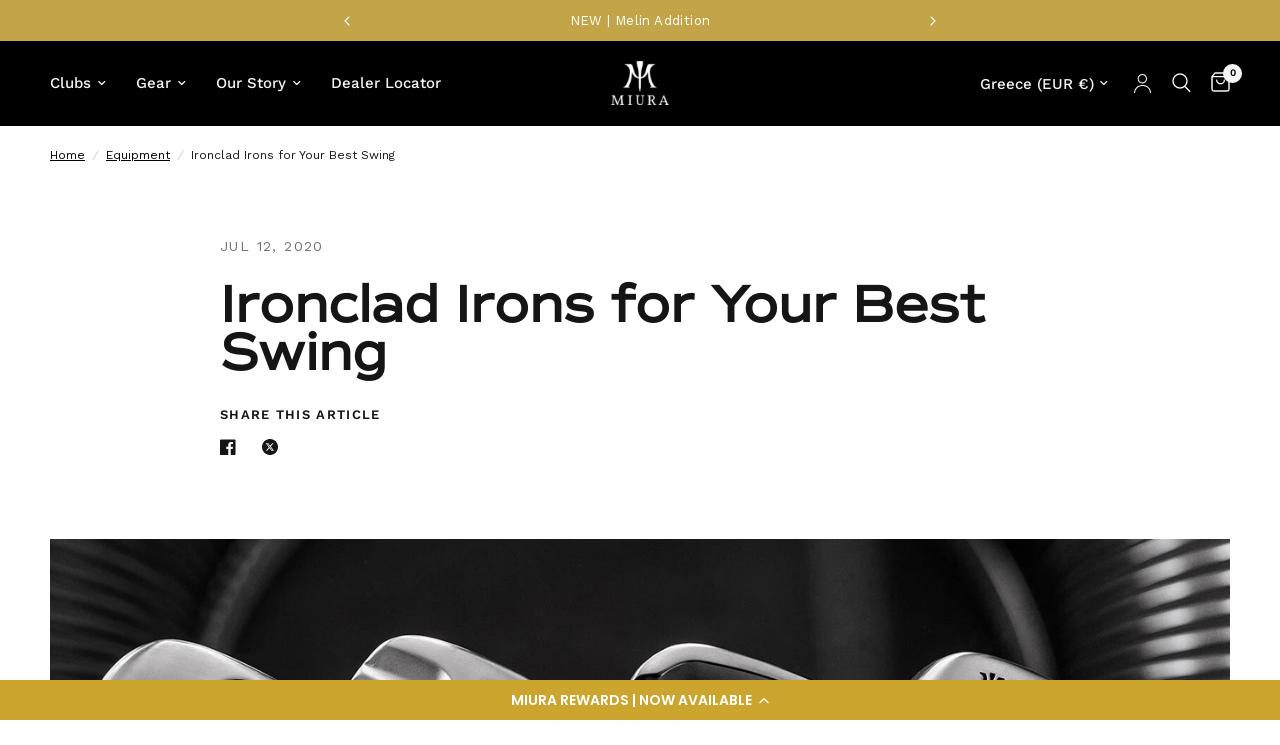

--- FILE ---
content_type: text/css
request_url: https://tags.srv.stackadapt.com/sa.css
body_size: -11
content:
:root {
    --sa-uid: '0-0682009f-1948-5cb0-43d4-9fd6846999da';
}